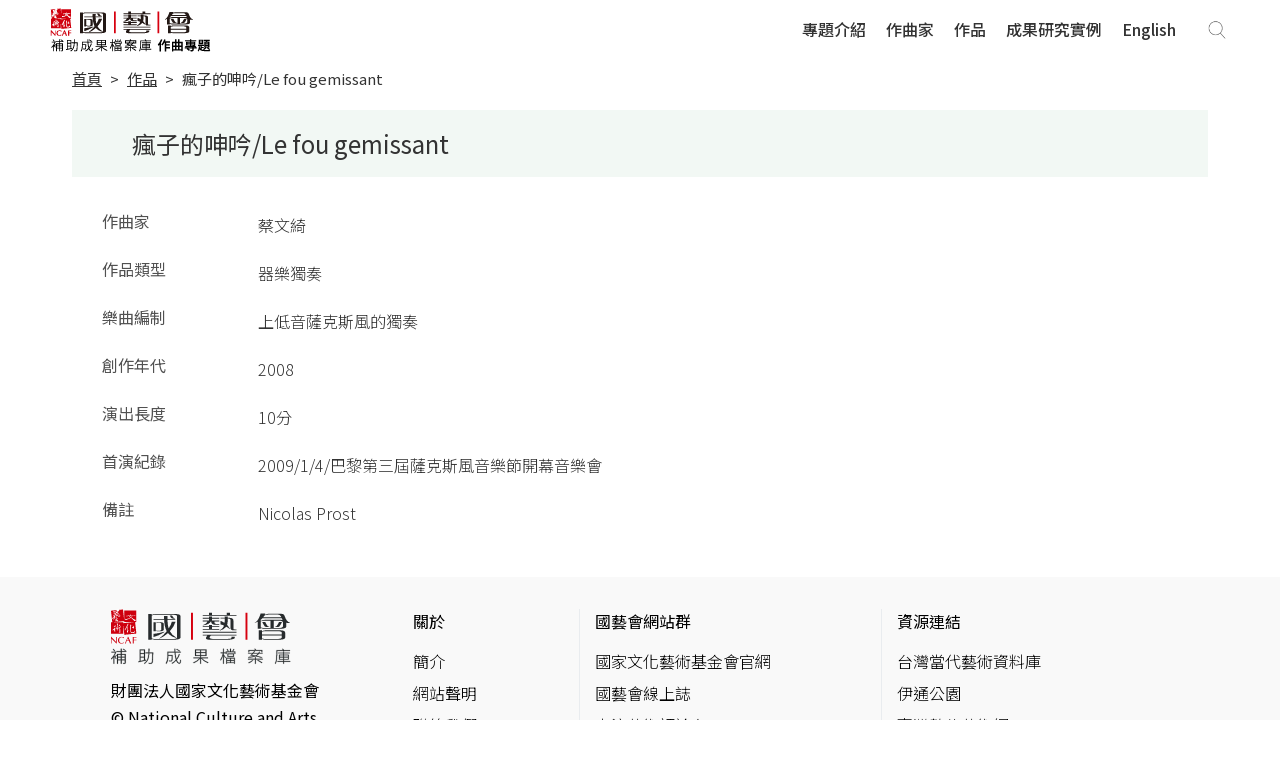

--- FILE ---
content_type: text/html;charset=UTF-8
request_url: https://archive.ncafroc.org.tw/composer/composer_work?workId=bd9eba067550175a0175734a11230332
body_size: 4519
content:





<!DOCTYPE html PUBLIC "-//W3C//DTD XHTML 1.0 Transitional//EN" "http://www.w3.org/TR/xhtml1/DTD/xhtml1-transitional.dtd">
<html xmlns="http://www.w3.org/1999/xhtml" lang="zh-TW">
<head>
    <!-- Google tag (gtag.js) -->
    <script async src="https://www.googletagmanager.com/gtag/js?id=G-FR6T1B6GW5"></script>
    <script>
        window.dataLayer = window.dataLayer || [];
        function gtag(){dataLayer.push(arguments);}
        gtag('js', new Date());

        gtag('config', 'G-FR6T1B6GW5');
    </script>

    <meta http-equiv="Content-Type" content="text/html; charset=UTF-8"/>
    <title>瘋子的呻吟/Le fou gemissant｜作品｜作曲專題｜國藝會補助成果檔案庫</title>
    <meta charset="utf-8">
    <meta name="viewport" content="width=device-width, initial-scale=1, shrink-to-fit=no">
    <meta property="og:type" content="website" />
    <link rel="icon" type="image/png" sizes="32x32" href="/images/favicon-32x32.png">
    <link rel="icon" type="image/png" sizes="16x16" href="/images/favicon-16x16.png">
    <!-- CSS  -->
    <link href="https://fonts.googleapis.com/icon?family=Material+Icons" rel="stylesheet">

    <link href="/css/custom.css" type="text/css" rel="stylesheet" />
    <link href="/css/extend.css" type="text/css" rel="stylesheet" />
    <link href="/css/owl.carousel.css" type="text/css" rel="stylesheet" />
    <link href="/css/ekko-lightbox.css" type="text/css" rel="stylesheet" />
    <link href="/css/jquery.nailthumb.1.1.css" type="text/css" rel="stylesheet" />
    <link href="/css/modaal.min.css" type="text/css" rel="stylesheet" />

    <script src="/js/jquery-2.1.1.min.js"></script>
    <script src="/bootstrap/js/popper.min.js"></script>
    <script src="/bootstrap/js/bootstrap.min.js"></script>
    <script src="/bootstrap/js/holder.min.js"></script>
    <script src="/js/jquery.nailthumb.1.1.min.js"></script>
    <script src="/js/ekko-lightbox.min.js"></script>
    <script src="/js/modaal.min.js"></script>

    <style type="text/css">
        .navbar .navbar-brand {
            display: block;
            width: 330px;
            height: 46px;
            background: url("/images/ncafcomposer_logo.png") no-repeat!important;
        }
    </style>

    
    
    <meta name="description" content="作曲家蔡文綺, 作品類型器樂獨奏, 樂曲編制上低音薩克斯風的獨奏, 創作年代2008, 演出長度10分, 首演紀錄2009/1/4/巴黎第三屆薩克斯風音樂節開幕音樂會, 備註Nicolas Prost">
    <meta property="og:title" content="瘋子的呻吟/Le fou gemissant｜作品｜作曲專題｜國藝會補助成果檔案庫" />
    <meta property="og:description" content="作曲家蔡文綺, 作品類型器樂獨奏, 樂曲編制上低音薩克斯風的獨奏, 創作年代2008, 演出長度10分, 首演紀錄2009/1/4/巴黎第三屆薩克斯風音樂節開幕音樂會, 備註Nicolas Prost" />
    <meta property="og:image" content="https://archive.ncafroc.org.tw/images/ncafcomposer_banner.jpg"/>
    <meta property="og:url" content="https://archive.ncafroc.org.tw/composer/composer_work?workId=bd9eba067550175a0175734a11230332" />
    <style type="text/css">
        
    </style>

</head>
<body id="ncafcomposer">

<nav class="navbar navbar-expand-md sticky-top navbar-light composer">
    <div class="layoutgrid">
        <a href="/composer/index" class="navbar-brand"></a>

        <button class="navbar-toggler" type="button" data-toggle="collapse" data-target="#navbarCollapse" aria-controls="navbarCollapse" aria-expanded="false" aria-label="Toggle navigation">
            <span class="navbar-toggler-icon"></span>
        </button>

        <div class="collapse navbar-collapse composer" id="navbarCollapse">
            <ul class="navbar-nav ml-auto">
                
                    <a class="nav-item nav-link " href="/composer/about">專題介紹</a>
                    <a class="nav-item nav-link " href="/composer/index#composer">作曲家</a>
                    <a class="nav-item nav-link  " href="/composer/composer_work_list">作品</a>
                    <a class="nav-item nav-link " href="/composer/composer_paper_list">成果研究實例</a>
                    <a class="nav-item nav-link" href="/composer/index?lang=en">English</a>
                
                
            </ul>
            <form id="keywordForm" class="form-inline form-search" action="/composer/composer_search_list" method="post">
                <input type="hidden" name="searchWord" value=""/>
                <a href="javascript: void(0);" class="btn-globe-search navPC" id="toggle_pc_searchG"></a>
                <input id="mbKeyword" class="form-control navMB" type="text" placeholder="搜尋" aria-label="Search" value="">
                <input id="mbSearchBtn" type="button" value="" class="btn-globe-search navMB"/>
                <div class="navPC fixedSearchGroup">
                    <div class="form-group">
                        <input id="pcKeyword" class="form-control" type="text" placeholder="搜尋" aria-label="Search" value="">
                        <button id="pcKeywordSearchBtn" type="button" class="btn">搜尋</button>
                    </div>
                </div>
            </form>
        </div>
    </div>
</nav>

<div class="container-fluid header-bot">
    <div class="layoutgrid">
        <div class="row">
            <div class="col">
                <ol class="breadcrumb">
                    <li class="breadcrumb-item"><a href="/composer/index">首頁</a></li>
                    <li class="breadcrumb-item"><a href="/composer/composer_work_list">作品</a></li>
                    <li class="breadcrumb-item active"><a href="#">瘋子的呻吟/Le fou gemissant</a></li>
                </ol>
            </div>
            <div class="col-4 col-sm-2">
                
                
             </div>
        </div>
    </div>
</div>

<main role="main" id="p-comwork">
    <div class="layoutgrid">

        <div class="container">
            <div class="page-head">
                <div class="row">
                    <div class="col">
                        <h1>瘋子的呻吟/Le fou gemissant</h1>
                    </div>
                </div>
            </div>
            <div class="page-main">
                <div class="row">
                    <div class="col-12  col-body">
                        <div class="col block">
                            <div class="s-item">
                                <div class="n">作曲家</div>
                                <p>
                                    
                                        蔡文綺
                                    
                                    
                                </p>
                            </div>
                            <div class="s-item">
                                <div class="n">作品類型</div>
                                <p>
                                    器樂獨奏
                                    
                                </p>
                            </div>
                            
                                <div class="s-item">
                                    <div class="n">樂曲編制</div>
                                    <p>上低音薩克斯風的獨奏</p>
                                </div>
                            
                            
                                <div class="s-item">
                                    <div class="n">創作年代</div>
                                    <p>2008</p>
                                </div>
                            
                            
                            
                                <div class="s-item">
                                    <div class="n">演出長度</div>
                                    <p>10分</p>
                                </div>
                            
                            
                                <div class="s-item">
                                    <div class="n">首演紀錄</div>
                                    <p>2009/1/4/巴黎第三屆薩克斯風音樂節開幕音樂會</p>
                                </div>
                            
                            
                            
                            
                                <div class="s-item">
                                    <div class="n">備註</div>
                                    
                                        <pre>Nicolas Prost</pre>
                                    
                                    <a href="javascript:void(0)" class="clampBtn btn-show">顯示完整資訊</a>
                                </div>
                            
                        </div>
                    </div>
                    
                </div>
            </div>
        </div>
    </div>
</main>
<script type="text/javascript">
    $(document).ready(function() {
        //Thumbnail
        jQuery('.thumb').nailthumb({
            preload: false
        });

        //LightBox img gallery
        var window_w = $(window).innerWidth();
        var window_h = $(window).innerHeight();
        var showing_h;

        function resize(current_orignH,current_item,cg_index){
            if(current_orignH > (window_h - 40)){
                $('.gallery-item-'+cg_index+ ' img').css({
                    'height': window_h * .7,
                    'width': 'auto'
                })
            }
        }

        $('.modaal_gallery').modaal({
            type: 'image',
            after_image_change: function(current_item){
                showing_h = current_item.height();
                var cg_index = current_item.index();
                resize(showing_h,current_item,cg_index);
            }
        });
        $('.modaal_gallery').on('click',function(){
            var first_item = $(this).data('index');
            showing_h = $('.gallery-item-'+first_item).find('img').height();
            resize(showing_h,first_item,first_item);
        });

        //顯示完整資訊
        $('.introClamp').each(function () {
            var clamp_item = $(this);
            var clamp_item_h = clamp_item.height();
            console.log("clamp height = " + clamp_item_h);
            if (clamp_item_h > 205) {
                $(this).addClass('hide');
                $(this).next().addClass('active');
            } else {
                $(this).next().removeClass('active');
            }
        });

        $('.clampBtn').on('click', function () {
            $(this).prev().toggleClass('open hide');
            $(this).toggleClass('open hide');

            if ($(this).text() == "只顯示部份資訊") {
                $(this).text('顯示完整資訊');
            } else {
                $(this).text('只顯示部份資訊');
            }
        });
    });
</script>


<!-- FOOTER -->









<footer>
    <div class="container">
        <div class="row">
            <div class="col-12 col-md-2">
                <div class="f-title fontIcon_a" data-toggle="collapse" data-target="#footerCollapse1" aria-controls="footerCollapse1" aria-expanded="false" role="button">關於</div>
                <div class="collapse show" id="footerCollapse1">
                    <ul>
                        
                            
                                
                                    <li><a href="/about?id=4028880e6687ba4601668b6ace4f00b2">簡介</a></li>
                                
                                
                            
                        
                            
                                
                                    <li><a href="/about?id=4028880e6687ba4601668b6d20da00b4">網站聲明</a></li>
                                
                                
                            
                        
                            
                                
                                
                                    <li><a href="https://archive.ncafroc.org.tw/contact">聯絡我們</a></li>
                                
                            
                        
                    </ul>
                </div>
            </div>
            <div class="col-12 col-md">
                <div class="f-title fontIcon_a" data-toggle="collapse" data-target="#footerCollapse2" aria-controls="footerCollapse2" aria-expanded="false" role="button">國藝會網站群</div>
                <div class="collapse show" id="footerCollapse2">
                    <ul>
                        
                            <li><a href="https://www.ncafroc.org.tw/" target="_blank">國家文化藝術基金會官網</a></li>
                        
                            <li><a href="https://mag.ncafroc.org.tw/" target="_blank">國藝會線上誌</a></li>
                        
                            <li><a href="https://pareviews.ncafroc.org.tw/" target="_blank">表演藝術評論台</a></li>
                        
                    </ul>
                </div>
            </div>
            <div class="col-12 col-md">
                <div class="f-title fontIcon_a" data-toggle="collapse" data-target="#footerCollapse3" aria-controls="footerCollapse3" aria-expanded="false" role="button">資源連結</div>
                <div class="collapse show" id="footerCollapse3">
                    <ul>
                        
                            <li><a href="https://tcaaarchive.org/" target="_blank">台灣當代藝術資料庫</a></li>
                        
                            <li><a href="http://www.itpark.com.tw/friends2" target="_blank">伊通公園</a></li>
                        
                            <li><a href="https://www.digiarts.org.tw/Digiarts/Index/Chi" target="_blank">臺灣數位藝術網</a></li>
                        
                            <li><a href="https://tmi.openmuseum.tw/muse/mapview/12133" target="_blank">臺灣音樂文化地圖</a></li>
                        
                            <li><a href="https://www.eti-tw.com/" target="_blank">台灣現代戲劇暨表演藝術資料庫</a></li>
                        
                            <li><a href="https://docs.tfai.org.tw/" target="_blank">Taiwan Docs台灣紀錄片資料庫</a></li>
                        
                    </ul>
                </div>
            </div>

            <div class="col-12 col-md order-md-first ">
                <a href="/" class="logo"><img src="/images/ncaf-logo.svg"></a>
                <p>財團法人國家文化藝術基金會</p>
                <p>© National Culture and Arts Foundation All Rights Reserved.</p>
                <div class="social">
                    <a href="https://www.facebook.com/ncafroc/" class="social-icon" id="FB" target="_blank"></a>
                    <a href="https://www.youtube.com/playlist?list=PLUAJuh-YwFr2l9fCn1FfIn4g1oJGMD4sY" class="social-icon" id="youtube" target="_blank"></a>
                </div>
            </div>
        </div>
    </div>
</footer>

<script type="text/javascript">
    $(document).ready(function () {
        $("#announcementDiv button").click(function () {
            $(this).parent().parent().hide();
            $.ajax({
                url: "/announcement/close",
                type: "post"
            });
        });
    });
</script>

<!--Scroll to Top-->

<a class="btn-top"></a>

<script type="text/javascript">
    $('#toggle_pc_searchG').on('click', function() {
        $('.fixedSearchGroup').toggleClass('active');
    });

    //Scroll to Top
    var btnTopHide = '.btn-top';

    $(document).on('click', btnTopHide, function(evt) {
        evt.preventDefault();
        $('body,html').animate({
            scrollTop: 0
        }, 500)
    });

    $(window).on('scroll', function() {
        if ($(this).scrollTop() > 200) {
            $(btnTopHide).fadeIn();
            $('.sticky-top').addClass('active');
        } else {
            $(btnTopHide).fadeOut();
            $('.sticky-top').removeClass('active');
        }
    });

    $('.btn-globe-search').click(function() {
        $(".form-search input").addClass('active').focus();
    });

    //Medai Query
    function myFunction(x) {
        if (x.matches) {
            $(".f-title").attr('aria-expanded', 'false');
            $("#footerCollapse1, #footerCollapse2, #footerCollapse3").removeClass('show');
        }
    }

    var x = window.matchMedia("(max-width: 768px)");
    myFunction(x);
    x.addListener(myFunction);

    // search bar scroll position
    var footer_offset = $('footer').offset().top;
    var window_h = $(window).height();
    $(window).on('scroll', function () {
        var scroll = $(window).scrollTop();
        if ((scroll + window_h) > footer_offset) {
            $('.fixedPC').addClass('bottom');
        } else {
            $('.fixedPC').removeClass('bottom');
        }
    });

    $("#pcKeyword, #mbKeyword").keypress(function (e) {
        if (e.which == 13) {
            $("#keywordForm input[name=searchWord]").val($(this).val());
            $("#keywordForm").submit();
            return false;
        }
    });
    $("#pcKeywordSearchBtn").click(function() {
        $("#keywordForm input[name=searchWord]").val($("#pcKeyword").val());
        $("#keywordForm").submit();
    });

    $("#mbSearchBtn").click(function () {
        $("#keywordForm input[name=searchWord]").val($("#mbKeyword").val());
        $("#keywordForm").submit();
    });
</script>



    
    
    

    

</body>
</html>